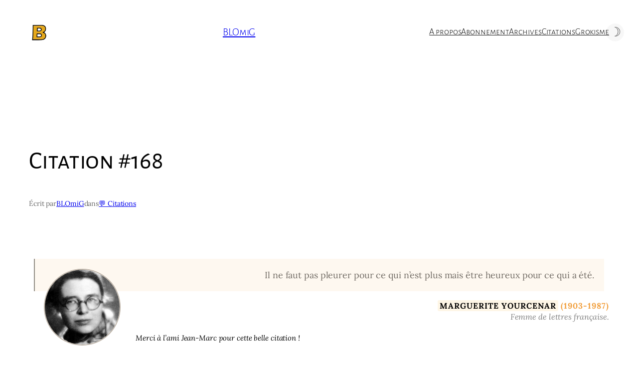

--- FILE ---
content_type: application/javascript
request_url: https://www.blomig.com/wp-content/boost-cache/static/c7631f7ef4.min.js
body_size: 110
content:
document.addEventListener('DOMContentLoaded',()=>{const toggle=document.getElementById('theme-toggle');const html=document.documentElement;const setThemeCookie=(theme)=>{const date=new Date();date.setTime(date.getTime()+(365*24*60*60*1000));document.cookie=`blomig_theme=${theme}; expires=${date.toUTCString()}; path=/; SameSite=Lax`};if(html.classList.contains('dark')){toggle.innerHTML='☀︎'}else{toggle.innerHTML='☽'}
toggle.addEventListener('click',()=>{html.classList.toggle('dark');if(html.classList.contains('dark')){toggle.innerHTML='☀︎';localStorage.setItem('theme','dark');setThemeCookie('dark')}else{toggle.innerHTML='☽';localStorage.setItem('theme','light');setThemeCookie('light')}})});
function setCommentCookies(name,email,url){const oneYear=365*24*60*60*1000;const expiry=new Date(Date.now()+oneYear).toUTCString();document.cookie=`comment_author=${encodeURIComponent(name)}; expires=${expiry}; path=/`;document.cookie=`comment_author_email=${encodeURIComponent(email)}; expires=${expiry}; path=/`;document.cookie=`comment_author_url=${encodeURIComponent(url)}; expires=${expiry}; path=/`}
function getCommentCookies(){const cookies=document.cookie.split('; ').reduce((acc,c)=>{const[key,value]=c.split('=');acc[key]=decodeURIComponent(value);return acc},{});return{name:cookies.comment_author||'',email:cookies.comment_author_email||'',url:cookies.comment_author_url||''}}
document.addEventListener('DOMContentLoaded',()=>{const form=document.getElementById('commentform');if(form){form.addEventListener('submit',()=>{const name=document.getElementById('author')?.value||'';const email=document.getElementById('email')?.value||'';const url=document.getElementById('url')?.value||'';setCommentCookies(name,email,url)})}
const nameField=document.getElementById('author');const emailField=document.getElementById('email');const urlField=document.getElementById('url');const cookies=getCommentCookies();if(nameField)nameField.value=cookies.name;if(emailField)emailField.value=cookies.email;if(urlField)urlField.value=cookies.url});
if(document.readyState!=='loading'){tnp_ajax_init()}else{document.addEventListener("DOMContentLoaded",function(){tnp_ajax_init()})}
function tnp_ajax_init(){document.querySelectorAll('form.tnp-ajax').forEach(el=>{el.addEventListener('submit',async function(ev){ev.preventDefault();ev.stopPropagation();const response=await fetch(newsletter_data.action_url+'?action=tnp&na=sa',{method:"POST",body:new FormData(this)});this.innerHTML=await response.text()})})};